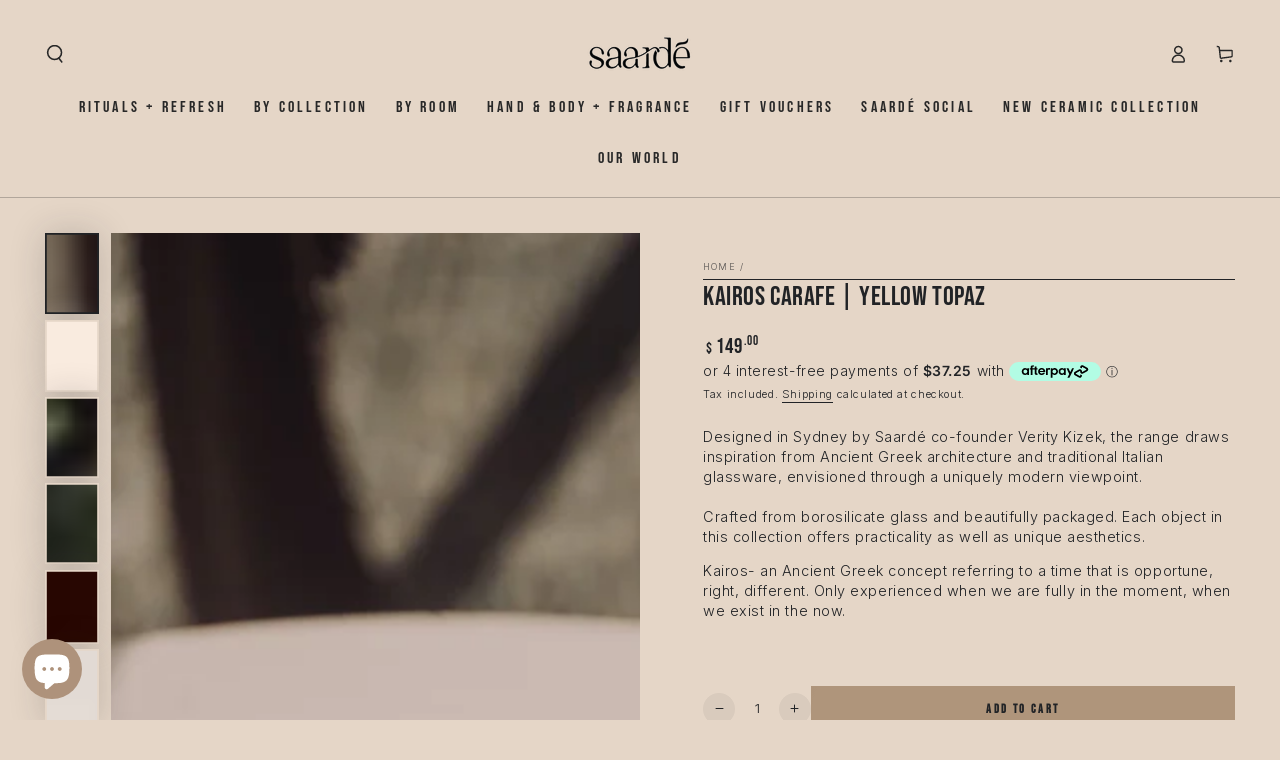

--- FILE ---
content_type: text/javascript; charset=utf-8
request_url: https://saarde.com/products/kairos-carafe-yellow-topaz.js
body_size: 979
content:
{"id":8062367432923,"title":"Kairos Carafe | Yellow Topaz","handle":"kairos-carafe-yellow-topaz","description":"\u003cdiv data-zoom-caption=\"\" class=\"product__title__wrapper\"\u003e\n\u003cdiv class=\"prod-desc\"\u003e\n\u003cp\u003eDesigned in Sydney by Saardé co-founder Verity Kizek, the range draws inspiration from Ancient Greek architecture and traditional Italian glassware, envisioned through a uniquely modern viewpoint.\u003cbr\u003e\u003cbr\u003eCrafted from borosilicate glass and beautifully\u003cspan\u003e \u003c\/span\u003epackaged. Each object in this collection offers practicality as well as unique aesthetics.\u003c\/p\u003e\n\u003cp\u003eKairos- an Ancient Greek concept referring to a time that is opportune, right, different. Only experienced when we are fully in the moment, when we exist in the now. \u003c\/p\u003e\n\u003c\/div\u003e\n\u003c\/div\u003e\n\u003cdiv class=\"product__form\" data-product-form=\"\"\u003e\u003cform data-product-form=\"\" enctype=\"multipart\/form-data\" class=\"product-form\" id=\"product_form_6547977371836\" action=\"https:\/\/www.fazeek.com.au\/cart\/add\" method=\"post\"\u003e\n\u003cdiv class=\"select__fieldset\"\u003e\u003cbr\u003e\u003c\/div\u003e\n\u003c\/form\u003e\u003c\/div\u003e","published_at":"2023-09-21T09:09:02+10:00","created_at":"2023-07-27T08:13:07+10:00","vendor":"Saardé","type":"Table + Serve ware","tags":["new","New Collection","sd_preorder","Tabletop + Glassware"],"price":14900,"price_min":14900,"price_max":14900,"available":true,"price_varies":false,"compare_at_price":0,"compare_at_price_min":0,"compare_at_price_max":0,"compare_at_price_varies":false,"variants":[{"id":44195968843995,"title":"Default Title","option1":"Default Title","option2":null,"option3":null,"sku":"KAI-CRF-YET","requires_shipping":true,"taxable":true,"featured_image":null,"available":true,"name":"Kairos Carafe | Yellow Topaz","public_title":null,"options":["Default Title"],"price":14900,"weight":1000,"compare_at_price":0,"inventory_management":"shopify","barcode":"68843995","quantity_rule":{"min":1,"max":null,"increment":1},"quantity_price_breaks":[],"requires_selling_plan":false,"selling_plan_allocations":[]}],"images":["\/\/cdn.shopify.com\/s\/files\/1\/0529\/3650\/7558\/files\/DSC08599.jpg?v=1725273460","\/\/cdn.shopify.com\/s\/files\/1\/0529\/3650\/7558\/files\/DSC2817.jpg?v=1725273473","\/\/cdn.shopify.com\/s\/files\/1\/0529\/3650\/7558\/files\/DSC02549-Copy1.jpg?v=1725273473","\/\/cdn.shopify.com\/s\/files\/1\/0529\/3650\/7558\/files\/DSC02561.jpg?v=1725273470","\/\/cdn.shopify.com\/s\/files\/1\/0529\/3650\/7558\/files\/SaardeSummer24-AL-350.jpg?v=1725273470","\/\/cdn.shopify.com\/s\/files\/1\/0529\/3650\/7558\/files\/DSC03413_218f93f4-316d-4687-8f79-0baa8a92527d.jpg?v=1725273470"],"featured_image":"\/\/cdn.shopify.com\/s\/files\/1\/0529\/3650\/7558\/files\/DSC08599.jpg?v=1725273460","options":[{"name":"Title","position":1,"values":["Default Title"]}],"url":"\/products\/kairos-carafe-yellow-topaz","media":[{"alt":"Kairos Carafe | Yellow Topaz -  -  - Saardé - Saardé.","id":34968035950811,"position":1,"preview_image":{"aspect_ratio":0.667,"height":3000,"width":2000,"src":"https:\/\/cdn.shopify.com\/s\/files\/1\/0529\/3650\/7558\/files\/DSC08599.jpg?v=1725273460"},"aspect_ratio":0.667,"height":3000,"media_type":"image","src":"https:\/\/cdn.shopify.com\/s\/files\/1\/0529\/3650\/7558\/files\/DSC08599.jpg?v=1725273460","width":2000},{"alt":"Kairos Carafe | Yellow Topaz -  -  - Saardé - Saardé.","id":32389453807835,"position":2,"preview_image":{"aspect_ratio":0.75,"height":2731,"width":2048,"src":"https:\/\/cdn.shopify.com\/s\/files\/1\/0529\/3650\/7558\/files\/DSC2817.jpg?v=1725273473"},"aspect_ratio":0.75,"height":2731,"media_type":"image","src":"https:\/\/cdn.shopify.com\/s\/files\/1\/0529\/3650\/7558\/files\/DSC2817.jpg?v=1725273473","width":2048},{"alt":"Kairos Carafe | Yellow Topaz -  -  - Saardé - Saardé.","id":32961768653019,"position":3,"preview_image":{"aspect_ratio":0.667,"height":3000,"width":2000,"src":"https:\/\/cdn.shopify.com\/s\/files\/1\/0529\/3650\/7558\/files\/DSC02549-Copy1.jpg?v=1725273473"},"aspect_ratio":0.667,"height":3000,"media_type":"image","src":"https:\/\/cdn.shopify.com\/s\/files\/1\/0529\/3650\/7558\/files\/DSC02549-Copy1.jpg?v=1725273473","width":2000},{"alt":"Kairos Carafe | Yellow Topaz -  -  - Saardé - Saardé.","id":32961768620251,"position":4,"preview_image":{"aspect_ratio":0.667,"height":3000,"width":2000,"src":"https:\/\/cdn.shopify.com\/s\/files\/1\/0529\/3650\/7558\/files\/DSC02561.jpg?v=1725273470"},"aspect_ratio":0.667,"height":3000,"media_type":"image","src":"https:\/\/cdn.shopify.com\/s\/files\/1\/0529\/3650\/7558\/files\/DSC02561.jpg?v=1725273470","width":2000},{"alt":"Kairos Carafe | Yellow Topaz -  -  - Saardé - Saardé.","id":32616566816987,"position":5,"preview_image":{"aspect_ratio":0.732,"height":2469,"width":1807,"src":"https:\/\/cdn.shopify.com\/s\/files\/1\/0529\/3650\/7558\/files\/SaardeSummer24-AL-350.jpg?v=1725273470"},"aspect_ratio":0.732,"height":2469,"media_type":"image","src":"https:\/\/cdn.shopify.com\/s\/files\/1\/0529\/3650\/7558\/files\/SaardeSummer24-AL-350.jpg?v=1725273470","width":1807},{"alt":"Kairos Carafe | Yellow Topaz -  -  - Saardé - Saardé.","id":32961765507291,"position":6,"preview_image":{"aspect_ratio":0.714,"height":2867,"width":2048,"src":"https:\/\/cdn.shopify.com\/s\/files\/1\/0529\/3650\/7558\/files\/DSC03413_218f93f4-316d-4687-8f79-0baa8a92527d.jpg?v=1725273470"},"aspect_ratio":0.714,"height":2867,"media_type":"image","src":"https:\/\/cdn.shopify.com\/s\/files\/1\/0529\/3650\/7558\/files\/DSC03413_218f93f4-316d-4687-8f79-0baa8a92527d.jpg?v=1725273470","width":2048}],"requires_selling_plan":false,"selling_plan_groups":[]}